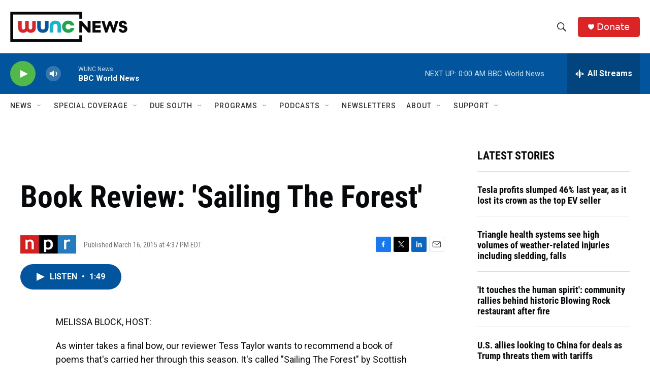

--- FILE ---
content_type: text/html; charset=utf-8
request_url: https://www.google.com/recaptcha/api2/aframe
body_size: 185
content:
<!DOCTYPE HTML><html><head><meta http-equiv="content-type" content="text/html; charset=UTF-8"></head><body><script nonce="wYOG2PZ6ZSvl3vgdo6wMkg">/** Anti-fraud and anti-abuse applications only. See google.com/recaptcha */ try{var clients={'sodar':'https://pagead2.googlesyndication.com/pagead/sodar?'};window.addEventListener("message",function(a){try{if(a.source===window.parent){var b=JSON.parse(a.data);var c=clients[b['id']];if(c){var d=document.createElement('img');d.src=c+b['params']+'&rc='+(localStorage.getItem("rc::a")?sessionStorage.getItem("rc::b"):"");window.document.body.appendChild(d);sessionStorage.setItem("rc::e",parseInt(sessionStorage.getItem("rc::e")||0)+1);localStorage.setItem("rc::h",'1769662127128');}}}catch(b){}});window.parent.postMessage("_grecaptcha_ready", "*");}catch(b){}</script></body></html>